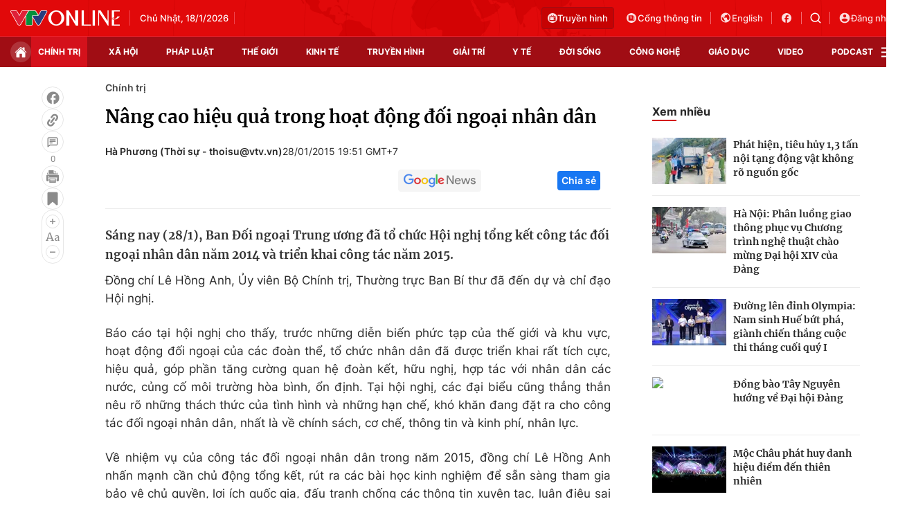

--- FILE ---
content_type: text/html; charset=utf-8
request_url: https://vtv.vn/ajax-detail-bottom-100180.htm
body_size: 5691
content:
<div class="hidden">
    <div class="box-category" data-layout="33" data-cd-key=siteid100:highestviewnews:zoneid100180hour24 >
                    <div class="box-category-top">
                <h2>
                    <span class="box-category-title">
                        Xem nhiều
                    </span>
                </h2>
            </div>
                <div class="box-category-middle">
                            <div class="box-category-item" data-id="100260117113554869"
                 >
                                             <a class="box-category-link-with-avatar img-resize" href="/tong-bi-thu-du-le-khoi-cong-du-an-phuc-hop-y-te-cham-soc-suc-khoe-nguoi-cao-tuoi-100260117113554869.htm"
                        title="Tổng Bí thư dự Lễ khởi công dự án phức hợp y tế chăm sóc sức khỏe người cao tuổi"   data-newstype="0"  data-type="0">
                                                    <img data-type="avatar"
                                src="https://cdn-images.vtv.vn/zoom/107_67/66349b6076cb4dee98746cf1/2026/01/17/ttxvn-tong-bi-thu-du-le-khoi-cong-du-an-phuc-hop-y-te-cham-soc-suc-khoe-nguoi-cao-tuoi-1701-1-22626022125198493229724-76797961590003576849814.jpg"
                                alt="Tổng Bí thư dự Lễ khởi công dự án phức hợp y tế chăm sóc sức khỏe người cao tuổi" loading=lazy 
                                class="box-category-avatar">
                        
                                            </a>
                                    <div class="box-category-content" >
            <!-- Ảnh dọc-->
                        <h3 class="box-category-title-text">
                <a data-type="title" data-linktype="newsdetail" data-id="100260117113554869"
                    class="box-category-link-title" data-type="0"
                     data-newstype="0"                     href="/tong-bi-thu-du-le-khoi-cong-du-an-phuc-hop-y-te-cham-soc-suc-khoe-nguoi-cao-tuoi-100260117113554869.htm"
                    title="Tổng Bí thư dự Lễ khởi công dự án phức hợp y tế chăm sóc sức khỏe người cao tuổi"
                     data-trimline="4" >Tổng Bí thư dự Lễ khởi công dự án phức hợp y tế chăm sóc sức khỏe người cao tuổi</a>
                </h3>

                
                
                                <!-- Ảnh dọc-->
                





























        </div>
    </div>

                            <div class="box-category-item" data-id="100260117165516147"
                 >
                                             <a class="box-category-link-with-avatar img-resize" href="/thu-tuong-phat-trien-nganh-cong-nghiep-dat-hiem-gop-phan-tu-chu-chien-luoc-100260117165516147.htm"
                        title="Thủ tướng: Phát triển ngành công nghiệp đất hiếm, góp phần tự chủ chiến lược"   data-newstype="0"  data-type="0">
                                                    <img data-type="avatar"
                                src="https://cdn-images.vtv.vn/zoom/107_67/66349b6076cb4dee98746cf1/2026/01/17/img9120-17686288164661451557653-70796048152204278985345-02482355110137636821067.jpg"
                                alt="Thủ tướng: Phát triển ngành công nghiệp đất hiếm, góp phần tự chủ chiến lược" loading=lazy 
                                class="box-category-avatar">
                        
                                            </a>
                                    <div class="box-category-content" >
            <!-- Ảnh dọc-->
                        <h3 class="box-category-title-text">
                <a data-type="title" data-linktype="newsdetail" data-id="100260117165516147"
                    class="box-category-link-title" data-type="0"
                     data-newstype="0"                     href="/thu-tuong-phat-trien-nganh-cong-nghiep-dat-hiem-gop-phan-tu-chu-chien-luoc-100260117165516147.htm"
                    title="Thủ tướng: Phát triển ngành công nghiệp đất hiếm, góp phần tự chủ chiến lược"
                     data-trimline="4" >Thủ tướng: Phát triển ngành công nghiệp đất hiếm, góp phần tự chủ chiến lược</a>
                </h3>

                
                
                                <!-- Ảnh dọc-->
                





























        </div>
    </div>

                            <div class="box-category-item" data-id="100260117092213913"
                 >
                                             <a class="box-category-link-with-avatar img-resize" href="/khoi-day-tinh-than-yeu-nuoc-y-chi-quyet-tam-thuc-hien-thang-loi-muc-tieu-chien-luoc-trong-ky-nguyen-moi-100260117092213913.htm"
                        title="Khơi dậy tinh thần yêu nước, ý chí quyết tâm thực hiện thắng lợi mục tiêu chiến lược trong kỷ nguyên mới"   data-newstype="0"  data-type="0">
                                                    <img data-type="avatar"
                                src="https://cdn-images.vtv.vn/zoom/107_67/66349b6076cb4dee98746cf1/2026/01/17/base64-17686154765971504608435-76205674566556141281495-93501518173712640330717.png"
                                alt="Khơi dậy tinh thần yêu nước, ý chí quyết tâm thực hiện thắng lợi mục tiêu chiến lược trong kỷ nguyên mới" loading=lazy 
                                class="box-category-avatar">
                        
                                            </a>
                                    <div class="box-category-content" >
            <!-- Ảnh dọc-->
                        <h3 class="box-category-title-text">
                <a data-type="title" data-linktype="newsdetail" data-id="100260117092213913"
                    class="box-category-link-title" data-type="0"
                     data-newstype="0"                     href="/khoi-day-tinh-than-yeu-nuoc-y-chi-quyet-tam-thuc-hien-thang-loi-muc-tieu-chien-luoc-trong-ky-nguyen-moi-100260117092213913.htm"
                    title="Khơi dậy tinh thần yêu nước, ý chí quyết tâm thực hiện thắng lợi mục tiêu chiến lược trong kỷ nguyên mới"
                     data-trimline="4" >Khơi dậy tinh thần yêu nước, ý chí quyết tâm thực hiện thắng lợi mục tiêu chiến lược trong kỷ nguyên mới</a>
                </h3>

                
                
                                <!-- Ảnh dọc-->
                





























        </div>
    </div>

                            <div class="box-category-item" data-id="100260117190824698"
                 >
                                             <a class="box-category-link-with-avatar img-resize" href="/thu-tuong-xay-dung-luat-phap-phuc-vu-phat-trien-la-co-ban-chien-luoc-lau-dai-100260117190824698.htm"
                        title="Thủ tướng: Xây dựng luật pháp phục vụ phát triển là cơ bản, chiến lược, lâu dài"   data-newstype="0"  data-type="0">
                                                    <img data-type="avatar"
                                src="https://cdn-images.vtv.vn/zoom/107_67/66349b6076cb4dee98746cf1/2026/01/17/thu-tuong-chu-tri-phien-hop-thu-7-cua-bcd-ra-soat-xu-ly-vuong-mac-trong-he-thong-van-ban-quy-pham-phap-luat-43819394465143166845265-78720675947324091334532.jpg"
                                alt="Thủ tướng: Xây dựng luật pháp phục vụ phát triển là cơ bản, chiến lược, lâu dài" loading=lazy 
                                class="box-category-avatar">
                        
                                            </a>
                                    <div class="box-category-content" >
            <!-- Ảnh dọc-->
                        <h3 class="box-category-title-text">
                <a data-type="title" data-linktype="newsdetail" data-id="100260117190824698"
                    class="box-category-link-title" data-type="0"
                     data-newstype="0"                     href="/thu-tuong-xay-dung-luat-phap-phuc-vu-phat-trien-la-co-ban-chien-luoc-lau-dai-100260117190824698.htm"
                    title="Thủ tướng: Xây dựng luật pháp phục vụ phát triển là cơ bản, chiến lược, lâu dài"
                     data-trimline="4" >Thủ tướng: Xây dựng luật pháp phục vụ phát triển là cơ bản, chiến lược, lâu dài</a>
                </h3>

                
                
                                <!-- Ảnh dọc-->
                





























        </div>
    </div>

                            <div class="box-category-item" data-id="100260117113912363"
                 >
                                             <a class="box-category-link-with-avatar img-resize" href="/doi-ngoai-cua-quoc-hoi-trong-ky-nguyen-vuon-minh-cua-dan-toc-100260117113912363.htm"
                        title="Đối ngoại của Quốc hội trong kỷ nguyên vươn mình của dân tộc"   data-newstype="0"  data-type="0">
                                                    <img data-type="avatar"
                                src="https://cdn-images.vtv.vn/zoom/107_67/66349b6076cb4dee98746cf1/2026/01/17/ctqh-aipa-2907-1460-17686162875942069803372-25046733309173015447776-04896406670453369280487.jpg"
                                alt="Đối ngoại của Quốc hội trong kỷ nguyên vươn mình của dân tộc" loading=lazy 
                                class="box-category-avatar">
                        
                                            </a>
                                    <div class="box-category-content" >
            <!-- Ảnh dọc-->
                        <h3 class="box-category-title-text">
                <a data-type="title" data-linktype="newsdetail" data-id="100260117113912363"
                    class="box-category-link-title" data-type="0"
                     data-newstype="0"                     href="/doi-ngoai-cua-quoc-hoi-trong-ky-nguyen-vuon-minh-cua-dan-toc-100260117113912363.htm"
                    title="Đối ngoại của Quốc hội trong kỷ nguyên vươn mình của dân tộc"
                     data-trimline="4" >Đối ngoại của Quốc hội trong kỷ nguyên vươn mình của dân tộc</a>
                </h3>

                
                
                                <!-- Ảnh dọc-->
                





























        </div>
    </div>

                    </div>
    </div>
</div>
    <div class="detail-sm-main">
        <div class="box-category" data-marked-zoneid=vtv_detail_chuyenmuc data-layout="35"  data-cd-key=siteid100:newsinzonesharenews:zone100180 >
        <div class="box-category-top">
            <h2>
            <span class="box-category-title" >
                Tin cùng chuyên mục
            </span>
            </h2>
            <div class="box-action">
                                    <span class="text-days">
                                        Xem theo ngày
                                    </span>

    <div class="list-form">
        <select class="select-item sDay">
            <option  value="0">Ngày</option>
            <option value="1">1</option>
            <option value="2">2</option>
            <option value="3">3</option>
            <option value="4">4</option>
            <option value="5">5</option>
            <option value="6">6</option>
            <option value="7">7</option>
            <option value="8">8</option>
            <option value="9">9</option>
            <option value="10">10</option>
            <option value="11">11</option>
            <option value="12">12</option>
            <option value="13">13</option>
            <option value="14">14</option>
            <option value="15">15</option>
            <option value="16">16</option>
            <option value="17">17</option>
            <option value="18">18</option>
            <option value="19">19</option>
            <option value="20">20</option>
            <option value="21">21</option>
            <option value="22">22</option>
            <option value="23">23</option>
            <option value="24">24</option>
            <option value="25">25</option>
            <option value="26">26</option>
            <option value="27">27</option>
            <option value="28">28</option>
            <option value="29">29</option>
            <option value="30">30</option>
            <option value="31">31</option>
        </select>

        <select class="select-item sMonth">
            <option value="0">Tháng</option>
            <option value="1">Tháng 1</option>
            <option value="2">Tháng 2</option>
            <option value="3">Tháng 3</option>
            <option value="4">Tháng 4</option>
            <option value="5">Tháng 5</option>
            <option value="6">Tháng 6</option>
            <option value="7">Tháng 7</option>
            <option value="8">Tháng 8</option>
            <option value="9">Tháng 9</option>
            <option value="10">Tháng 10</option>
            <option value="11">Tháng 11</option>
            <option value="12">Tháng 12</option>
        </select>

        <select class="select-item sYear">
            <option value="0">Năm</option>
                                        <option value="2026">2026</option>
                            <option value="2025">2025</option>
                            <option value="2024">2024</option>
                            <option value="2023">2023</option>
                            <option value="2022">2022</option>
                            <option value="2021">2021</option>
                            <option value="2020">2020</option>
                            <option value="2019">2019</option>
                    </select>
        <a href="javascript:;" onclick="XemTheoNgay()" class="views" rel="nofollow">XEM</a>
    </div>
</div>
<script>

    $('.sDay').val(18);
    $('.sMonth').val(01);
    $('.sYear').val(2026);
    function XemTheoNgay() {
        var hdZoneUrl = $('#hdZoneUrl').val();
        var hdParentUrl = $('#hdParentUrl').val();

        if (hdParentUrl != undefined && hdParentUrl != '' && hdZoneUrl != 'hdZoneUrl' && hdZoneUrl != undefined) {
            var shortUrl = `/${hdParentUrl}/${hdZoneUrl}`;
        }else if( hdZoneUrl != 'hdZoneUrl' && hdZoneUrl != undefined) {
            var shortUrl = `/${hdZoneUrl}`;
        }


        var day = (($('.sDay').val()<10)?'0':'') + $('.sDay').val() + '';
        var month =(($('.sMonth').val()<10)?'0':'') + $('.sMonth').val() + '';
        var year = $('.sYear').val() + '';


        if (day == '0' || month == '0' || year == '0') {
            alert('Bạn vui lòng chọn đủ ngày tháng năm.');
            return;
        }

        try {
            var re = /^(0[1-9]|[12][0-9]|3[01])-(0[1-9]|1[0-2])-\d{4}$/;

            var dateInput = day + '-' + month + '-' + year;

            var minYear = 1902;
            var maxYear = (new Date()).getFullYear();

            if (regs = dateInput.match(re)) {
                if (regs[1] < 1 || regs[1] > 31) {
                    alert("Giá trị ngày không đúng: " + regs[1]);
                    return;
                } else if (regs[2] < 1 || regs[2] > 12) {
                    alert("Giá trị tháng không đúng: " + regs[2]);
                    return;
                } else if (regs[3] < minYear || regs[3] > maxYear) {
                    alert("Giá trị năm không đúng: " + regs[3] + " - phải nằm trong khoảng " + minYear + " và " + maxYear);
                    return;
                }

                /* check leap year*/

                switch (month) {
                    case "4":
                    case "04":
                    case "6":
                    case "06":
                    case "9":
                    case "09":
                    case "11":
                        if (day > 30) {
                            alert('Không tồn tại ngày: "' + day + '/' + month + '/' + year + '". Hãy thử lại');
                            return;
                        }
                        break;
                    case "2":
                    case "02":
                        var isLeapYear = parseFloat(year) % 4 == 0;

                        if (day > (isLeapYear ? 29 : 28)) {
                            alert('Không tồn tại ngày: "' + day + '/' + month + '/' + year + '". Hãy thử lại');
                            return;
                        }
                        break;
                }
            } else {
                alert('Không tồn tại ngày: "' + day + '/' + month + '/' + year + '". Hãy thử lại');
                return;
            }

            /* date time OK*/
            var url = `${shortUrl}/xem-theo-ngay/${dateInput}.htm`;

            //alert(url);
            window.location = url;
        } catch (e) {
            console.log('exception:' + e);
            alert('Không tồn tại ngày: "' + day + '/' + month + '/' + year + '". Hãy thử lại');
        }
    }
</script>

        </div>

        <div class="box-category-middle">
                            <div class="box-category-item" data-id="100260118101706572"
                 >
                                             <a class="box-category-link-with-avatar img-resize" href="/ky-niem-76-nam-ngay-thiet-lap-quan-he-ngoai-giao-viet-nam-trung-quoc-100260118101706572.htm"
                        title="Kỷ niệm 76 năm Ngày thiết lập quan hệ ngoại giao Việt Nam - Trung Quốc"   data-newstype="0"  data-type="0">
                                                    <img data-type="avatar"
                                src="https://cdn-images.vtv.vn/zoom/227_142/66349b6076cb4dee98746cf1/2026/01/18/image--1--21264250354863072210476-02012548873235902378281.jpg"
                                alt="Kỷ niệm 76 năm Ngày thiết lập quan hệ ngoại giao Việt Nam - Trung Quốc" loading=lazy 
                                class="box-category-avatar">
                        
                                            </a>
                                    <div class="box-category-content" >
            <!-- Ảnh dọc-->
                        <h3 class="box-category-title-text">
                <a data-type="title" data-linktype="newsdetail" data-id="100260118101706572"
                    class="box-category-link-title" data-type="0"
                     data-newstype="0"                     href="/ky-niem-76-nam-ngay-thiet-lap-quan-he-ngoai-giao-viet-nam-trung-quoc-100260118101706572.htm"
                    title="Kỷ niệm 76 năm Ngày thiết lập quan hệ ngoại giao Việt Nam - Trung Quốc"
                     data-trimline="3" >Kỷ niệm 76 năm Ngày thiết lập quan hệ ngoại giao Việt Nam - Trung Quốc</a>
                </h3>

                
                
                                <!-- Ảnh dọc-->
                





























        </div>
    </div>

                            <div class="box-category-item" data-id="100260117233748294"
                 >
                                             <a class="box-category-link-with-avatar img-resize" href="/xay-dung-bac-ninh-phat-trien-nhanh-ben-vung-tro-thanh-thanh-pho-truc-thuoc-trung-uong-truoc-nam-2030-100260117233748294.htm"
                        title="Xây dựng Bắc Ninh phát triển nhanh, bền vững, trở thành thành phố trực thuộc trung ương trước năm 2030"   data-newstype="0"  data-type="16">
                                                    <img data-type="avatar"
                                src="https://cdn-images.vtv.vn/zoom/227_142/66349b6076cb4dee98746cf1/2026/01/17/1-80709482125475993308660-41114358641898392018098.JPG"
                                alt="Xây dựng Bắc Ninh phát triển nhanh, bền vững, trở thành thành phố trực thuộc trung ương trước năm 2030" loading=lazy 
                                class="box-category-avatar">
                        
                                            </a>
                                    <div class="box-category-content" >
            <!-- Ảnh dọc-->
                        <h3 class="box-category-title-text">
                <a data-type="title" data-linktype="newsdetail" data-id="100260117233748294"
                    class="box-category-link-title" data-type="16"
                     data-newstype="0"                     href="/xay-dung-bac-ninh-phat-trien-nhanh-ben-vung-tro-thanh-thanh-pho-truc-thuoc-trung-uong-truoc-nam-2030-100260117233748294.htm"
                    title="Xây dựng Bắc Ninh phát triển nhanh, bền vững, trở thành thành phố trực thuộc trung ương trước năm 2030"
                     data-trimline="3" >Xây dựng Bắc Ninh phát triển nhanh, bền vững, trở thành thành phố trực thuộc trung ương trước năm 2030</a>
                </h3>

                
                
                                <!-- Ảnh dọc-->
                





























        </div>
    </div>

                            <div class="box-category-item" data-id="100260117233007817"
                 >
                                             <a class="box-category-link-with-avatar img-resize" href="/boi-dap-niem-tin-va-khat-vong-phat-trien-dat-nuoc-phon-vinh-van-minh-hanh-phuc-100260117233007817.htm"
                        title="Bồi đắp niềm tin và khát vọng phát triển đất nước phồn vinh, văn minh, hạnh phúc"   data-newstype="0"  data-type="16">
                                                    <img data-type="avatar"
                                src="https://cdn-images.vtv.vn/zoom/227_142/66349b6076cb4dee98746cf1/2026/01/17/1401-thuong-truc-ban-bi-thu-hop-bao-quoc-te-dai-hoi-dang-6-05188988592039877139955-44138541009507592249818.jpg"
                                alt="Bồi đắp niềm tin và khát vọng phát triển đất nước phồn vinh, văn minh, hạnh phúc" loading=lazy 
                                class="box-category-avatar">
                        
                                            </a>
                                    <div class="box-category-content" >
            <!-- Ảnh dọc-->
                        <h3 class="box-category-title-text">
                <a data-type="title" data-linktype="newsdetail" data-id="100260117233007817"
                    class="box-category-link-title" data-type="16"
                     data-newstype="0"                     href="/boi-dap-niem-tin-va-khat-vong-phat-trien-dat-nuoc-phon-vinh-van-minh-hanh-phuc-100260117233007817.htm"
                    title="Bồi đắp niềm tin và khát vọng phát triển đất nước phồn vinh, văn minh, hạnh phúc"
                     data-trimline="3" >Bồi đắp niềm tin và khát vọng phát triển đất nước phồn vinh, văn minh, hạnh phúc</a>
                </h3>

                
                
                                <!-- Ảnh dọc-->
                





























        </div>
    </div>

                            <div class="box-category-item" data-id="100260117220334164"
                 >
                                             <a class="box-category-link-with-avatar img-resize" href="/bao-dam-van-kien-dai-hoi-xiv-tro-thanh-dong-luc-doi-moi-tu-duy-va-hanh-dong-khoi-day-khat-vong-phat-trien-100260117220334164.htm"
                        title="Bảo đảm Văn kiện Đại hội XIV trở thành động lực đổi mới tư duy và hành động, khơi dậy khát vọng phát triển"   data-newstype="0"  data-type="0">
                                                    <img data-type="avatar"
                                src="https://cdn-images.vtv.vn/zoom/227_142/66349b6076cb4dee98746cf1/2026/01/17/25fabd4a-679f-4779-9998-13e618d651ea-00825750604913931045084-43572565890631033085866.jpg"
                                alt="Bảo đảm Văn kiện Đại hội XIV trở thành động lực đổi mới tư duy và hành động, khơi dậy khát vọng phát triển" loading=lazy 
                                class="box-category-avatar">
                        
                                            </a>
                                    <div class="box-category-content" >
            <!-- Ảnh dọc-->
                        <h3 class="box-category-title-text">
                <a data-type="title" data-linktype="newsdetail" data-id="100260117220334164"
                    class="box-category-link-title" data-type="0"
                     data-newstype="0"                     href="/bao-dam-van-kien-dai-hoi-xiv-tro-thanh-dong-luc-doi-moi-tu-duy-va-hanh-dong-khoi-day-khat-vong-phat-trien-100260117220334164.htm"
                    title="Bảo đảm Văn kiện Đại hội XIV trở thành động lực đổi mới tư duy và hành động, khơi dậy khát vọng phát triển"
                     data-trimline="3" >Bảo đảm Văn kiện Đại hội XIV trở thành động lực đổi mới tư duy và hành động, khơi dậy khát vọng phát triển</a>
                </h3>

                
                
                                <!-- Ảnh dọc-->
                





























        </div>
    </div>

                            <div class="box-category-item" data-id="100260117215609708"
                 >
                                             <a class="box-category-link-with-avatar img-resize" href="/doi-moi-tu-duy-hoan-thien-the-che-khoi-thong-moi-nguon-luc-100260117215609708.htm"
                        title="Đổi mới tư duy hoàn thiện thể chế, khơi thông mọi nguồn lực"   data-newstype="0"  data-type="13">
                                                    <img data-type="avatar"
                                src="https://cdn-images.vtv.vn/zoom/227_142/66349b6076cb4dee98746cf1/2026/01/17/screenshot-2026-01-17-221717-29360019986350514853743-49925331626544819185269.png"
                                alt="Đổi mới tư duy hoàn thiện thể chế, khơi thông mọi nguồn lực" loading=lazy 
                                class="box-category-avatar">
                        
                                            </a>
                                    <div class="box-category-content" >
            <!-- Ảnh dọc-->
                        <h3 class="box-category-title-text">
                <a data-type="title" data-linktype="newsdetail" data-id="100260117215609708"
                    class="box-category-link-title" data-type="13"
                     data-newstype="0"                     href="/doi-moi-tu-duy-hoan-thien-the-che-khoi-thong-moi-nguon-luc-100260117215609708.htm"
                    title="Đổi mới tư duy hoàn thiện thể chế, khơi thông mọi nguồn lực"
                     data-trimline="3" >Đổi mới tư duy hoàn thiện thể chế, khơi thông mọi nguồn lực</a>
                </h3>

                
                
                                <!-- Ảnh dọc-->
                





























        </div>
    </div>

                            <div class="box-category-item" data-id="100260117190824698"
                 >
                                             <a class="box-category-link-with-avatar img-resize" href="/thu-tuong-xay-dung-luat-phap-phuc-vu-phat-trien-la-co-ban-chien-luoc-lau-dai-100260117190824698.htm"
                        title="Thủ tướng: Xây dựng luật pháp phục vụ phát triển là cơ bản, chiến lược, lâu dài"   data-newstype="0"  data-type="0">
                                                    <img data-type="avatar"
                                src="https://cdn-images.vtv.vn/zoom/227_142/66349b6076cb4dee98746cf1/2026/01/17/thu-tuong-chu-tri-phien-hop-thu-7-cua-bcd-ra-soat-xu-ly-vuong-mac-trong-he-thong-van-ban-quy-pham-phap-luat-43819394465143166845265-78720675947324091334532.jpg"
                                alt="Thủ tướng: Xây dựng luật pháp phục vụ phát triển là cơ bản, chiến lược, lâu dài" loading=lazy 
                                class="box-category-avatar">
                        
                                            </a>
                                    <div class="box-category-content" >
            <!-- Ảnh dọc-->
                        <h3 class="box-category-title-text">
                <a data-type="title" data-linktype="newsdetail" data-id="100260117190824698"
                    class="box-category-link-title" data-type="0"
                     data-newstype="0"                     href="/thu-tuong-xay-dung-luat-phap-phuc-vu-phat-trien-la-co-ban-chien-luoc-lau-dai-100260117190824698.htm"
                    title="Thủ tướng: Xây dựng luật pháp phục vụ phát triển là cơ bản, chiến lược, lâu dài"
                     data-trimline="3" >Thủ tướng: Xây dựng luật pháp phục vụ phát triển là cơ bản, chiến lược, lâu dài</a>
                </h3>

                
                
                                <!-- Ảnh dọc-->
                





























        </div>
    </div>

                            <div class="box-category-item" data-id="100260117171100671"
                 >
                                             <a class="box-category-link-with-avatar img-resize" href="/thu-tuong-chu-tri-phien-hop-thu-7-cua-ban-chi-dao-ra-soat-xu-ly-vuong-mac-trong-he-thong-phap-luat-100260117171100671.htm"
                        title="Thủ tướng chủ trì Phiên họp thứ 7 của Ban Chỉ đạo rà soát, xử lý vướng mắc trong hệ thống pháp luật"   data-newstype="0"  data-type="0">
                                                    <img data-type="avatar"
                                src="https://cdn-images.vtv.vn/zoom/227_142/66349b6076cb4dee98746cf1/2026/01/17/base64-17686399025161425951240-13445999555133752899853-21881224229511606132792.png"
                                alt="Thủ tướng chủ trì Phiên họp thứ 7 của Ban Chỉ đạo rà soát, xử lý vướng mắc trong hệ thống pháp luật" loading=lazy 
                                class="box-category-avatar">
                        
                                            </a>
                                    <div class="box-category-content" >
            <!-- Ảnh dọc-->
                        <h3 class="box-category-title-text">
                <a data-type="title" data-linktype="newsdetail" data-id="100260117171100671"
                    class="box-category-link-title" data-type="0"
                     data-newstype="0"                     href="/thu-tuong-chu-tri-phien-hop-thu-7-cua-ban-chi-dao-ra-soat-xu-ly-vuong-mac-trong-he-thong-phap-luat-100260117171100671.htm"
                    title="Thủ tướng chủ trì Phiên họp thứ 7 của Ban Chỉ đạo rà soát, xử lý vướng mắc trong hệ thống pháp luật"
                     data-trimline="3" >Thủ tướng chủ trì Phiên họp thứ 7 của Ban Chỉ đạo rà soát, xử lý vướng mắc trong hệ thống pháp luật</a>
                </h3>

                
                
                                <!-- Ảnh dọc-->
                





























        </div>
    </div>

                                        <zone id="mfw3go2k"></zone>
    <script>
        if (pageSettings.allowAds) arfAsync.push("mfw3go2k");
    </script>

                    </div>
    </div>

        <!-- xem thêm per -->
        <div id='vtv_detail_readmore_web'></div>
    </div>
<script>
    if (!isNotAllow3rd) {
        loadJsAsync("https://js.aiservice.vn/rec/vtv_detail_readmore_web.js", function () {});
    }
    (runinit = window.runinit || []).push(function () {

        // if ($('.box-category[data-layout="33"]').length > 0) {
        //     jQuery('.box-category[data-layout="33"]').detach().insertBefore('.insert-most-view-detail');
        // }
        $('.box-category-link-title[data-trimline="3"]').trimLine(3);
        $('.box-category-link-title[data-trimline="4"]').trimLine(4);

        var item = $('.box-category[data-layout="35"] .box-category-item');
        var newsId = $('#hdNewsId').val();
        $.each(item, function (index, obj) {
            if (newsId != "undefined" && newsId != "") {
                if ($(this).attr("data-id") == newsId) {
                    $(this).remove();
                }
            }
        }).promise().done(function (){
            if ($('.box-category[data-layout="35"] .box-category-item').length > 6){
                $('.box-category[data-layout="35"] .box-category-item').last().remove();
            }
        });

        //chỉnh lại thum ảnh bài bigstory
        if($('.detail__sm-bottom-tt').length){
            $.each( $('.detail__sm-bottom-tt [data-layout="35"] img'), function (index, obj) {
                var src =  $(this).attr("src");
                src = src.replaceAll('/zoom/227_142/','/zoom/314_196/')
                $(this).attr("src",src);
            });
        }
    });
</script>

